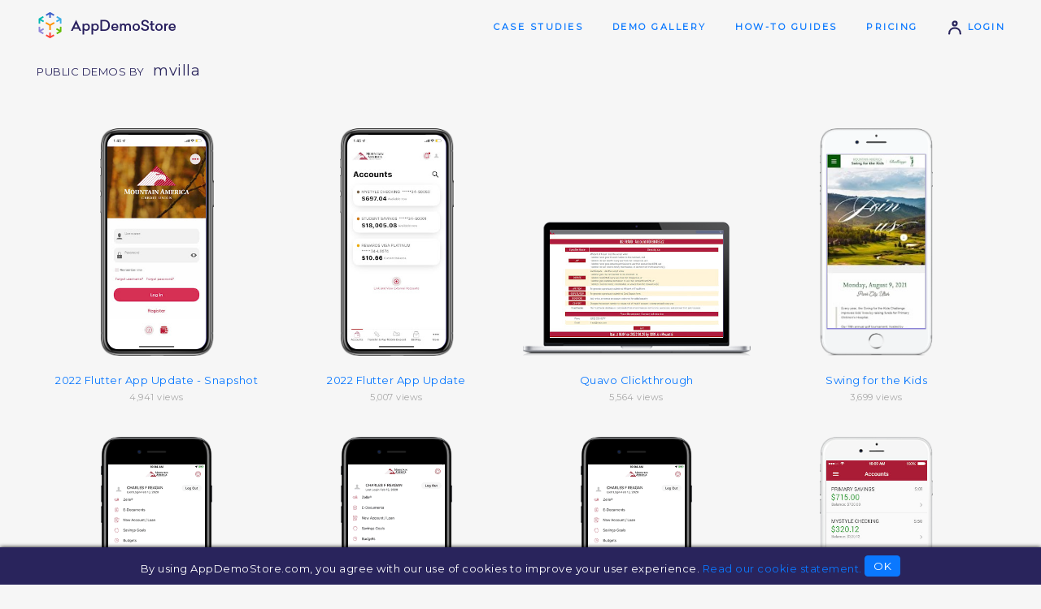

--- FILE ---
content_type: text/html;charset=utf-8
request_url: http://www.appdemostore.com/user/mvilla
body_size: 7621
content:
<!DOCTYPE html>
<html lang='en'>
<head>
<meta charset='utf-8' />
<meta http-equiv='X-UA-Compatible' content='IE=Edge'>
<meta name='viewport' content='user-scalable=no, initial-scale=1, maximum-scale=1, minimum-scale=1, width=device-width'>
<meta content='Demos by mvilla. Web platform for creating and sharing clickable demos, guided tutorials and interactive trainings for mobile applications on iPhone, iPad, Android, Windows and Macbooks' name='description'/>
<title>Demos by mvilla - AppDemoStore - Interactive App Demos & Tutorials</title>
<meta name='twitter:card' content='summary_large_image'>
<link href='https://fonts.googleapis.com/css?family=Montserrat' rel='stylesheet' type='text/css'>
<link href='https://fonts.googleapis.com/css?family=Roboto' rel='stylesheet' type='text/css'>
<link rel='stylesheet' type='text/css' href='/css/v2317_page.css'/>
<script src='/js/v2317_page.js' type='text/javascript'></script>
<link rel='shortcut icon' type='image/png' href='/favicon-2.ico'/>
<script>
  (function(i,s,o,g,r,a,m){i['GoogleAnalyticsObject']=r;i[r]=i[r]||function(){
  (i[r].q=i[r].q||[]).push(arguments)},i[r].l=1*new Date();a=s.createElement(o),
  m=s.getElementsByTagName(o)[0];a.async=1;a.src=g;m.parentNode.insertBefore(a,m)
  })(window,document,'script','//www.google-analytics.com/analytics.js','ga');

  ga('create', 'UA-31090930-1', 'appdemostore.com');
  
  ga('send', 'pageview');
  
</script>
 
 
<!-- Global site tag (gtag.js) - Google Analytics -->
<script async src="https://www.googletagmanager.com/gtag/js?id=G-DGLT30E228"></script>
<script>
  window.dataLayer = window.dataLayer || [];
  function gtag(){dataLayer.push(arguments);}
  gtag('js', new Date());

  gtag('config', 'G-DGLT30E228');
</script>


</head>
<body>
<!--[if lt IE 11]>
<div class='a-error' style=''>You are using an old version of Internet Explorer. Please upgrade your browser to use this web site!</div>
<![endif]-->

<svg xmlns="http://www.w3.org/2000/svg" style="display: none;">

<symbol id='svg-user' viewBox='0 0 32 32' style='stroke-width:3.5; stroke-linecap:round;'>
	<path d='M 5 28 c 0 -15 22 -15 22 0' style='fill:none'/>
	<circle cx='16' cy='8' r='4' style='fill:none'/>
</symbol>

<symbol id='svg-mail' viewBox='0 0 32 32' style='stroke-width:3; stroke-linecap:round; stroke-linejoin:round; fill:none;'>
	<rect x='2' y='6' width='28' height='18' rx='2' ry='2' />
	<path d='M 3 7 l 13 9 l 13 -9' />
</symbol>
<symbol id='svg-twitter' viewBox='0 0 612 612' style='stroke-width:0;'>
	<path d="M612,116.258c-22.525,9.981-46.694,16.75-72.088,19.772c25.929-15.527,45.777-40.155,55.184-69.411 c-24.322,14.379-51.169,24.82-79.775,30.48c-22.907-24.437-55.49-39.658-91.63-39.658c-69.334,0-125.551,56.217-125.551,125.513 c0,9.828,1.109,19.427,3.251,28.606C197.065,206.32,104.556,156.337,42.641,80.386c-10.823,18.51-16.98,40.078-16.98,63.101 c0,43.559,22.181,81.993,55.835,104.479c-20.575-0.688-39.926-6.348-56.867-15.756v1.568c0,60.806,43.291,111.554,100.693,123.104 c-10.517,2.83-21.607,4.398-33.08,4.398c-8.107,0-15.947-0.803-23.634-2.333c15.985,49.907,62.336,86.199,117.253,87.194 c-42.947,33.654-97.099,53.655-155.916,53.655c-10.134,0-20.116-0.612-29.944-1.721c55.567,35.681,121.536,56.485,192.438,56.485 c230.948,0,357.188-191.291,357.188-357.188l-0.421-16.253C573.872,163.526,595.211,141.422,612,116.258z"/>
</symbol>
<symbol id='svg-google' viewBox='-10 -10 230 230' style='stroke-width:0;'>
	<path d="M0,105C0,47.103,47.103,0,105,0c23.383,0,45.515,7.523,64.004,21.756l-24.4,31.696C133.172,44.652,119.477,40,105,40 c-35.841,0-65,29.159-65,65s29.159,65,65,65c28.867,0,53.398-18.913,61.852-45H105V85h105v20c0,57.897-47.103,105-105,105	S0,162.897,0,105z"/>
</symbol>
<symbol id='svg-linkedin' viewBox='-50 -50 530 530' style='stroke-width:0;'>
	<path d="M430.117,261.543V420.56h-92.188V272.193c0-37.271-13.334-62.707-46.703-62.707 c-25.473,0-40.632,17.142-47.301,33.724c-2.432,5.928-3.058,14.179-3.058,22.477V420.56h-92.219c0,0,1.242-251.285,0-277.32h92.21 v39.309c-0.187,0.294-0.43,0.611-0.606,0.896h0.606v-0.896c12.251-18.869,34.13-45.824,83.102-45.824 C384.633,136.724,430.117,176.361,430.117,261.543z M52.183,9.558C20.635,9.558,0,30.251,0,57.463 c0,26.619,20.038,47.94,50.959,47.94h0.616c32.159,0,52.159-21.317,52.159-47.94C103.128,30.251,83.734,9.558,52.183,9.558z M5.477,420.56h92.184v-277.32H5.477V420.56z"/>
</symbol>
<symbol id='svg-facebook' viewBox='-10 -10 116 116' style='stroke-width:0;'>
	<path d="M72.089,0.02L59.624,0C45.62,0,36.57,9.285,36.57,23.656v10.907H24.037c-1.083,0-1.96,0.878-1.96,1.961v15.803 c0,1.083,0.878,1.96,1.96,1.96h12.533v39.876c0,1.083,0.877,1.96,1.96,1.96h16.352c1.083,0,1.96-0.878,1.96-1.96V54.287h14.654 c1.083,0,1.96-0.877,1.96-1.96l0.006-15.803c0-0.52-0.207-1.018-0.574-1.386c-0.367-0.368-0.867-0.575-1.387-0.575H56.842v-9.246 c0-4.444,1.059-6.7,6.848-6.7l8.397-0.003c1.082,0,1.959-0.878,1.959-1.96V1.98C74.046,0.899,73.17,0.022,72.089,0.02z"/>
</symbol>

<symbol id='svg-line' viewBox='0 0 48 48' style='stroke-width:4; stroke-linecap:round;'>
	<line x1='3' y1='24' x2='45' y2='24'/>
</symbol>
<symbol id='svg-close' viewBox='0 0 32 32' style='stroke-width:3; stroke-linecap:round; stroke-linejoin:round;'>
	<path d='M 4 4 l 24 24' style='fill:none;' />
	<path d='M 4 28 l 24 -24' style='fill:none;' />
</symbol>


<symbol id='svg-down' viewBox='0 0 16 16' style='stroke-width:3;stroke-linecap:round; stroke-linejoin:round;fill:none;'>
	<path d='M 2 6 l 6 4 l 6 -4'/>
</symbol>

<symbol id='svg-left' viewBox='0 0 16 16' style='stroke-width:3;stroke-linecap:round; stroke-linejoin:round;fill:none;'>
	<path d='M 10 2 l -4 6 l 4 6'/>
</symbol>

<symbol id='svg-more' viewBox='0 0 32 32' style='stroke-width:2;stroke-linecap:round; stroke-linejoin:round;'>
	<rect x='8' y='15' width='2' height='2'/>
	<rect x='16' y='15' width='2' height='2'/>
	<rect x='24' y='15' width='2' height='2'/>
	
</symbol>

<symbol id='svg-eye' viewBox='0 0 20 20' style='stroke-width:2;stroke-linecap:round; stroke-linejoin:round;'>
	<path d='M 2 10 q 8 -11 16 0 q -8 11 -16 0' style='fill:none;'/>
	<circle cx='10' cy='10' r='2'/>
</symbol>


</svg>



<header>
<div class="a-container">
  
<a class="a-logo" id="a-logo" href="/"><img src='/img/ads_logo.4.png'/></a>
<a class="a-logo-company" id="a-logo-company" href="/"></a>

<nav id='nav' class='txt-caps-m'>
	<a href='/case_studies' class='nav-gallery'>Case Studies</a>
	<a href='/gallery' class='nav-gallery'>Demo Gallery</a>
	<a href='/help' class='nav-help'>How-to Guides</a>
	<a href='/pricing' class='nav-pricing'>Pricing</a>
	<a href='/signin'><svg class='i s20 darkblue'><use xlink:href='#svg-user'/></svg> Login</a>
</nav>


</div>
</header>

<div class='a-cookies bg-darkblue' id='a-cookies'>
	By using AppDemoStore.com, you agree with our use of cookies to improve your user experience. <a href='/cookies'>Read our cookie statement.</a>
	<button class='xs' id='b-cookies'>OK</button>
</div>

<script>

function toggleMenu() {
	$id('nav-2').classList.toggle('show');
};

AHeader.showNavigation('', '');
AHeader.showHelp('');
AHeader.setCompanyLink();

ACookies.checkShow();

</script>


<div class='a-messages'>
</div>
<section class='a-top'>
<div class='a-container'>

<h4>
	Public Demos by &nbsp; <span style='text-transform:none; font-size: 140%'>mvilla</span>
</h4>

</div>
</section>


<section class='a-user-demos'>
<div class='a-container'>

<div id='a-user-demos-id' class='a-demo-prev-list'>
<a class='ib a-demo-prev' href='/demo?id=6470399796183040'><div class='a-demo-prev-img' data-demoprev='6470399796183040'></div><div class='a-demo-prev-name'>2022 Flutter App Update - Snapshot</div><small>4,941 views</small></a><a class='ib a-demo-prev' href='/demo?id=5735141475876864'><div class='a-demo-prev-img' data-demoprev='5735141475876864'></div><div class='a-demo-prev-name'>2022 Flutter App Update</div><small>5,007 views</small></a><a class='ib a-demo-prev' href='/demo?id=6069670082248704'><div class='a-demo-prev-img' data-demoprev='6069670082248704'></div><div class='a-demo-prev-name'>Quavo Clickthrough</div><small>5,564 views</small></a><a class='ib a-demo-prev' href='/demo?id=6219375288254464'><div class='a-demo-prev-img' data-demoprev='6219375288254464'></div><div class='a-demo-prev-name'>Swing for the Kids</div><small>3,699 views</small></a><a class='ib a-demo-prev' href='/demo?id=5234179189506048'><div class='a-demo-prev-img' data-demoprev='5234179189506048'></div><div class='a-demo-prev-name'>CreditLock Alkami July 2020 no-skin</div><small>4,902 views</small></a><a class='ib a-demo-prev' href='/demo?id=5554522960166912'><div class='a-demo-prev-img' data-demoprev='5554522960166912'></div><div class='a-demo-prev-name'>CardSwap Alkami July 2020 copy</div><small>3,792 views</small></a><a class='ib a-demo-prev' href='/demo?id=5229863496581120'><div class='a-demo-prev-img' data-demoprev='5229863496581120'></div><div class='a-demo-prev-name'>CreditLock Alkami July 2020</div><small>7,910 views</small></a><a class='ib a-demo-prev' href='/demo?id=5395730654035968'><div class='a-demo-prev-img' data-demoprev='5395730654035968'></div><div class='a-demo-prev-name'>Mobile Hub: Card Manager - Freeze/Unfreeze card - 1.1 simplified</div><small>5,206 views</small></a><a class='ib a-demo-prev' href='/demo?id=6553581258801152'><div class='a-demo-prev-img' data-demoprev='6553581258801152'></div><div class='a-demo-prev-name'>Mobile Hub: Bill Pay - 1.1 simplified</div><small>6,250 views</small></a><a class='ib a-demo-prev' href='/demo?id=6424873537634304'><div class='a-demo-prev-img' data-demoprev='6424873537634304'></div><div class='a-demo-prev-name'>Mobile Hub: Transfers - 1.1 copy</div><small>6,317 views</small></a><a class='ib a-demo-prev' href='/demo?id=6161748607369216'><div class='a-demo-prev-img' data-demoprev='6161748607369216'></div><div class='a-demo-prev-name'>Mobile Hub: Mobile Deposit - 1.1 simplified</div><small>6,354 views</small></a><a class='ib a-demo-prev' href='/demo?id=6288866351775744'><div class='a-demo-prev-img' data-demoprev='6288866351775744'></div><div class='a-demo-prev-name'>Mobile Hub: Mobile Deposit - 1.1 copy</div><small>6,149 views</small></a><a class='ib a-demo-prev' href='/demo?id=4761317612191744'><div class='a-demo-prev-img' data-demoprev='4761317612191744'></div><div class='a-demo-prev-name'>Mobile Hub: Card Manager - Cancel/Order Card - 1.1</div><small>6,194 views</small></a><a class='ib a-demo-prev' href='/demo?id=5801936648404992'><div class='a-demo-prev-img' data-demoprev='5801936648404992'></div><div class='a-demo-prev-name'>Mobile Hub: Card Manager - Change PIN - 1.1</div><small>6,342 views</small></a><a class='ib a-demo-prev' href='/demo?id=5755589622759424'><div class='a-demo-prev-img' data-demoprev='5755589622759424'></div><div class='a-demo-prev-name'>Mobile Hub: Card Manager - Freeze/Unfreeze card - 1.1</div><small>6,379 views</small></a><a class='ib a-demo-prev' href='/demo?id=5390694985236480'><div class='a-demo-prev-img' data-demoprev='5390694985236480'></div><div class='a-demo-prev-name'>CreditLock</div><small>8,037 views</small></a><a class='ib a-demo-prev' href='/demo?id=6222111432507392'><div class='a-demo-prev-img' data-demoprev='6222111432507392'></div><div class='a-demo-prev-name'>CardSwap</div><small>5,788 views</small></a><a class='ib a-demo-prev' href='/demo?id=6210291223232512'><div class='a-demo-prev-img' data-demoprev='6210291223232512'></div><div class='a-demo-prev-name'>New Online Branch - How To Login copy</div><small>7,190 views</small></a><a class='ib a-demo-prev' href='/demo?id=4665791577325568'><div class='a-demo-prev-img' data-demoprev='4665791577325568'></div><div class='a-demo-prev-name'>New Online Branch - Demonstration Videos</div><small>8,351 views</small></a><a class='ib a-demo-prev' href='/demo?id=5374123603656704'><div class='a-demo-prev-img' data-demoprev='5374123603656704'></div><div class='a-demo-prev-name'>MyBalance Transfer - 1.1</div><small>8,307 views</small></a><a class='ib a-demo-prev' href='/demo?id=4584684719702016'><div class='a-demo-prev-img' data-demoprev='4584684719702016'></div><div class='a-demo-prev-name'>Visa PreApprovals</div><small>10,892 views</small></a><a class='ib a-demo-prev' href='/demo?id=4649125639356416'><div class='a-demo-prev-img' data-demoprev='4649125639356416'></div><div class='a-demo-prev-name'>Mobile Hub: Main Try It - 1.1</div><small>11,566 views</small></a><a class='ib a-demo-prev' href='/demo?id=5869766619168768'><div class='a-demo-prev-img' data-demoprev='5869766619168768'></div><div class='a-demo-prev-name'>Mobile Hub: Main - 1.1</div><small>214,062 views</small></a><a class='ib a-demo-prev' href='/demo?id=5422366586830848'><div class='a-demo-prev-img' data-demoprev='5422366586830848'></div><div class='a-demo-prev-name'>Mobile Hub: Bill Pay - 1.1</div><small>22,872 views</small></a><a class='ib a-demo-prev' href='/demo?id=4746418996641792'><div class='a-demo-prev-img' data-demoprev='4746418996641792'></div><div class='a-demo-prev-name'>Mobile Hub: Mobile Deposit - 1.1</div><small>23,539 views</small></a><a class='ib a-demo-prev' href='/demo?id=5857538847277056'><div class='a-demo-prev-img' data-demoprev='5857538847277056'></div><div class='a-demo-prev-name'>Mobile Hub: Card Manager - 1.1</div><small>23,041 views</small></a><a class='ib a-demo-prev' href='/demo?id=4729919074467840'><div class='a-demo-prev-img' data-demoprev='4729919074467840'></div><div class='a-demo-prev-name'>Mobile Hub: Transfers - 1.1</div><small>22,385 views</small></a><a class='ib a-demo-prev' href='/demo?id=5268393485664256'><div class='a-demo-prev-img' data-demoprev='5268393485664256'></div><div class='a-demo-prev-name'>Mobile Hub: Accounts - 1.1</div><small>9,028 views</small></a><a class='ib a-demo-prev' href='/demo?id=4570891635654656'><div class='a-demo-prev-img' data-demoprev='4570891635654656'></div><div class='a-demo-prev-name'>Loan Applications - Video 1.1</div><small>28,954 views</small></a><a class='ib a-demo-prev' href='/demo?id=6712142279475200'><div class='a-demo-prev-img' data-demoprev='6712142279475200'></div><div class='a-demo-prev-name'>Action Plan 1.1</div><small>11,236 views</small></a>
</div>

<script>

window.addEventListener('load', function() {
	ADemoPrevs({'6470399796183040': {frameType: 'apple_iphone_12_v',thumb: '',jDemo: { screens: [{"layout":"fit screen","fold":0,"color":"#ffffff","w":828,"h":1792,"id":"6021009046503424","label":"snapshot-login-screen","scrollBot":0,"url":"G13/fMTmmP_FZJnXyeeW9Z0DYTJZ2chhGUEkiw6R_WRP_-G8yaC-wZDRcQAerAOWReiUzzZkVFmTgMwZdQ-gQQUPQ28lpjmJPV9UQK0DCAYDQ0xJ-WAPlA","scrollTop":0}] },},'5735141475876864': {frameType: 'apple_iphone_12_v',thumb: '',jDemo: { screens: [{"layout":"fit screen","fold":0,"color":"#ffffff","w":828,"h":1792,"id":"6172862195433472","label":"Accounts","scrollBot":0,"url":"G13/AI8c4z2zEAh3-_Bnqiy4pWNGBXUGvlYuPO1h8mHw1Aoxl2TY01QaKySp4O5SKTbg3X6JvWJSjWwqg-4etFl_7XwNygrv_hdwCkXSgOqPz4eniIgaMZM","scrollTop":0}] },},'6069670082248704': {frameType: 'apple_macbook_pro',thumb: '',jDemo: { screens: [{"layout":"fit screen","fold":0,"color":"#ffffff","w":3152,"h":1734,"id":"4703538779783168","label":"002","scrollBot":0,"url":"G13/x0VTSvdxQ6OUhbVbW-wjIk16-B_BNIjCBoJk7ZzNulUm05ko93dxXoqWtKKF6auy8aF42mN9UEqVQ95SoRbxXDF5IM3A25lBV5ykKO9g_XYJoR8-Fw","scrollTop":0}] },},'6219375288254464': {frameType: 'apple_iphone_8_plus_silver_v',thumb: '',jDemo: { screens: [{"layout":"scroll","fold":0,"w":978,"h":7135,"id":"6572931140812800","label":"Home","scrollBot":0,"url":"G13/cCDj7LdvcKCMmnDXI7JZtNj7eTaQ8hUeSiycNZa-ZApIYn4fjPsqi3nrdzHkqYH2tt9uA6cmhscI1BT53KtInY9DBe1Kmp8vQIolNYrsVsGcAWXw9g","scrollTop":0}] },},'5234179189506048': {frameType: 'apple_iphone_8_jetblack_v',thumb: '',jDemo: { screens: [{"layout":"fit screen","fold":0,"w":225,"h":400,"id":"5830911823183872","label":"WEBSITE_NewAppWalkthough_CreditLockv2","scrollBot":0,"url":"G13/pv1V7d-h1BAR8rhrC0VL1qHkslBQ58bkNBkZdmb9v4GRreSOIjpD1wh41sxqPycIU_VD1KeOxcNv9e-YVp38baPu7nVpe0QiWRY","scrollTop":0}] },},'5554522960166912': {frameType: 'apple_iphone_8_jetblack_v',thumb: '',jDemo: { screens: [{"layout":"fit screen","fold":0,"w":225,"h":400,"id":"6158362612858880","label":"WEBSITE_NewAppWalkthrough_CardSwapv2","scrollBot":0,"url":"G13/i9yIfGrt2RjICPpw2YDpRK792xdMXUNV1YI6qqXr2Vqlz3GBoCgdiAmn3nsts2Oyg741P6S0B4xyAtMhYqYqF6wnTnQnUOIgSBo","scrollTop":0}] },},'5229863496581120': {frameType: 'apple_iphone_8_jetblack_v',thumb: '',jDemo: { screens: [{"layout":"fit screen","fold":0,"w":225,"h":400,"id":"5830911823183872","label":"WEBSITE_NewAppWalkthough_CreditLockv2","scrollBot":0,"url":"G13/pv1V7d-h1BAR8rhrC0VL1qHkslBQ58bkNBkZdmb9v4GRreSOIjpD1wh41sxqPycIU_VD1KeOxcNv9e-YVp38baPu7nVpe0QiWRY","scrollTop":0}] },},'5395730654035968': {frameType: 'apple_iphone_6_plus_white_v',thumb: '',jDemo: { screens: [{"layout":"fit screen","color":"#ffffff","w":640,"h":1136,"id":"4583704294850560","label":"","scrollBot":0,"url":"G13/KUEwixA8ruQOPu-epvQhmKivfvJhY53Syr5HMnq4WEa6mqymtqMpszLt_y7-gqkgdmhZzxsiIzbjzIeoDU7NLn0N1lbPxSaXnZ4X","scrollTop":0}] },},'6553581258801152': {frameType: 'apple_iphone_6_plus_white_v',thumb: '',jDemo: { screens: [{"layout":"fit screen","w":640,"h":1136,"id":"4950328743034880","label":"","scrollBot":0,"url":"G13/gpwZNCCPbnz26Z4ebszLDiIDKt9_ImHqnXtjg2U3tVLxJ4tq6bKoByubcdkih4Q24iJ2r_vdJELpodQ0iITJtJcqYbQ2mNvm5lH7","scrollTop":0}] },},'6424873537634304': {frameType: 'apple_iphone_6_plus_white_v',thumb: '',jDemo: { screens: [{"layout":"fit screen","w":640,"h":1136,"id":"4532594855116800","label":"","scrollBot":0,"url":"G13/_2TyJCyBe8C9l_v-bMUs1hMXA7Y4lR0XrD5re2_mhQA9APzFxuZoK7mBhcMCfoCPf8sIPRJJTe9cwwFDyDfwOrmZir7fCUYYAJyDkQ","scrollTop":0}] },},'6161748607369216': {frameType: 'apple_iphone_6_plus_white_v',thumb: '',jDemo: { screens: [{"layout":"fit screen","color":"#ffffff","w":640,"h":1136,"id":"5000202977017856","label":"","scrollBot":0,"url":"G13/KdaFhMZeLDiTZFM6UWdRKQcptR4xBr_LPnZaNNHCKntVta-RFjrmVtcdsQu3fHvjxvMIo3HAcFYlWVB1Pr2TXsaVTqKyGayWiiE","scrollTop":0}] },},'6288866351775744': {frameType: 'apple_iphone_6_plus_white_v',thumb: '',jDemo: { screens: [{"layout":"fit screen","w":640,"h":1136,"id":"5516338592219136","scrollBot":0,"url":"G13/q1HjQkqPpakh-nFTllwtpJoCF3yjAolW47_3y7EdOwRbQtweSSbfOMOMftN62bMBcjn3x48bmW4UL3QhyR3e_2EOlgKwLrfuLif-ug","scrollTop":0}] },},'4761317612191744': {frameType: 'apple_iphone_6_plus_white_v',thumb: '',jDemo: { screens: [{"layout":"fit screen","w":640,"h":1136,"id":"6613887285723136","label":"","scrollBot":0,"url":"G13/Kr2At7m9W3q2S5NTAXzFxJvmA5uwYBtO9WnJV0IB5Nly2YLAbnVvt_hTSaK0TpepJeJGM5TrnQAyBO2p6-LrB-0Q8_o-68COrV9u","scrollTop":0}] },},'5801936648404992': {frameType: 'apple_iphone_6_plus_white_v',thumb: '',jDemo: { screens: [{"layout":"fit screen","w":640,"h":1136,"id":"6613887285723136","label":"","scrollBot":0,"url":"G13/Kr2At7m9W3q2S5NTAXzFxJvmA5uwYBtO9WnJV0IB5Nly2YLAbnVvt_hTSaK0TpepJeJGM5TrnQAyBO2p6-LrB-0Q8_o-68COrV9u","scrollTop":0}] },},'5755589622759424': {frameType: 'apple_iphone_6_plus_white_v',thumb: '',jDemo: { screens: [{"layout":"fit screen","color":"#ffffff","w":640,"h":1136,"id":"6613887285723136","label":"","scrollBot":0,"url":"G13/Kr2At7m9W3q2S5NTAXzFxJvmA5uwYBtO9WnJV0IB5Nly2YLAbnVvt_hTSaK0TpepJeJGM5TrnQAyBO2p6-LrB-0Q8_o-68COrV9u","scrollTop":0}] },},'5390694985236480': {frameType: 'apple_iphone_8_jetblack_v',thumb: '',jDemo: { screens: [{"layout":"fit screen","fold":0,"color":"#000000","w":640,"h":1136,"id":"5871568449175552","label":"creditlock-menu1","scrollBot":0,"url":"G13/-drytmZ3B9e59NqQoJgpq7yrBdkeXnKDkRAMkQYulwYXKD0COkRFkOd6AOKKcnofVhLVykohLFsknzY1vyUnNYBZ3XNrnFIqMfda","scrollTop":0}] },},'6222111432507392': {frameType: 'apple_iphone_xs_v',thumb: '',jDemo: { screens: [{"layout":"fit screen","fold":0,"w":1125,"h":2436,"id":"4963066880983040","label":"cardswap-demo-6","scrollBot":0,"url":"G13/v-GzqK8HJDOcC6XNACB_U6QfyycJ1FtsrJcIVvC_Yi8cpw9vFTBJf0E0IJbp3oAQwV9YECbYtiWtzst9YkFJjtuHjKmdY39yKN1lLQ","scrollTop":0}] },},'6210291223232512': {frameType: 'apple_macbook_pro',thumb: '',jDemo: { screens: [] },},'4665791577325568': {frameType: 'apple_macbook_pro',thumb: '',jDemo: { screens: [{"layout":"fit screen","fold":0,"color":"#ffffff","w":2699,"h":1685,"label":"Intro B","id":"6503577494224896","scrollBot":0,"scrollTop":0,"url":"G13/yqFpf45w8lMWc3Emtk5sg_SX8UzCM9wXdSik-BNDluiIbrjNE8wDwcUz7lt-lyRqUgJHZf5FqDkFS1W5PEvaPXkftZN79GjGGhQ"}] },},'5374123603656704': {frameType: 'apple_iphone_6_plus_white_v',thumb: '',jDemo: { screens: [{"layout":"fit screen","w":640,"h":1136,"id":"4694260613906432","label":"MyBalanceTransferDemo-1","scrollBot":0,"url":"G13/VO12-DGM-uI79JDoidG_yY98hVUkbuHvpbgcJTYMR1j3HB62vT-1q3u9ynHXGOZ0jQGsZx8WQPaSpDiGR4Nf-esXlNVMyrTQqcW39g","scrollTop":0}] },},'4584684719702016': {frameType: 'apple_iphone_5_v',thumb: '',jDemo: { screens: [{"layout":"fit screen","w":640,"h":1136,"id":"5756834713436160","label":"IMG_1728","scrollBot":0,"url":"G13/J7obfbktxkdfwuFoilPCMwlLnb2YEvlS6iD6he00jDfauAOvxt7sZ5ReF_6TEEHhdXzFaY5iYADUnf83xp5lM6DV5mMz5mQM975i","scrollTop":0}] },},'4649125639356416': {frameType: 'apple_iphone_6_plus_white_v',thumb: '',jDemo: { screens: [{"layout":"fit screen","w":640,"h":1136,"id":"4955327212552192","scrollBot":0,"url":"G13/1k2BiupWCeveuPXp6Qw9-gOjHB9FYDqhjnPTP04vQZPECzd1IXAJiU69NspWxeU27QwM3-OTlD5pCGyAvKaY_j6XihNxt8PQr9S3","scrollTop":0}] },},'5869766619168768': {frameType: 'apple_iphone_6_plus_white_v',thumb: '',jDemo: { screens: [{"layout":"fit screen","w":640,"h":1136,"id":"4955327212552192","scrollBot":0,"url":"G13/1k2BiupWCeveuPXp6Qw9-gOjHB9FYDqhjnPTP04vQZPECzd1IXAJiU69NspWxeU27QwM3-OTlD5pCGyAvKaY_j6XihNxt8PQr9S3","scrollTop":0}] },},'5422366586830848': {frameType: 'apple_iphone_6_plus_white_v',thumb: '',jDemo: { screens: [{"layout":"fit screen","w":640,"h":1136,"id":"6613887285723136","scrollBot":0,"url":"G13/Kr2At7m9W3q2S5NTAXzFxJvmA5uwYBtO9WnJV0IB5Nly2YLAbnVvt_hTSaK0TpepJeJGM5TrnQAyBO2p6-LrB-0Q8_o-68COrV9u","scrollTop":0}] },},'4746418996641792': {frameType: 'apple_iphone_6_plus_white_v',thumb: '',jDemo: { screens: [{"layout":"fit screen","w":640,"h":1136,"id":"5516338592219136","scrollBot":0,"url":"G13/q1HjQkqPpakh-nFTllwtpJoCF3yjAolW47_3y7EdOwRbQtweSSbfOMOMftN62bMBcjn3x48bmW4UL3QhyR3e_2EOlgKwLrfuLif-ug","scrollTop":0}] },},'5857538847277056': {frameType: 'apple_iphone_6_plus_white_v',thumb: '',jDemo: { screens: [{"layout":"fit screen","w":640,"h":1136,"id":"6613887285723136","scrollBot":0,"url":"G13/Kr2At7m9W3q2S5NTAXzFxJvmA5uwYBtO9WnJV0IB5Nly2YLAbnVvt_hTSaK0TpepJeJGM5TrnQAyBO2p6-LrB-0Q8_o-68COrV9u","scrollTop":0}] },},'4729919074467840': {frameType: 'apple_iphone_6_plus_white_v',thumb: '',jDemo: { screens: [{"layout":"fit screen","w":640,"h":1136,"id":"4801219289677824","label":"","scrollBot":0,"url":"G13/q3H1ePpulzqwTFnYgBwOakxNgk770_p31StQlLxfaI4TUCrCVRytVUmF-7chV8_LBA_QLp0GYLN8aT8RDZ-Z4FSt_H8mX3t8zJY","scrollTop":0}] },},'5268393485664256': {frameType: 'apple_iphone_6_plus_white_v',thumb: '',jDemo: { screens: [{"layout":"fit screen","w":640,"h":1136,"id":"6613887285723136","scrollBot":0,"url":"G13/Kr2At7m9W3q2S5NTAXzFxJvmA5uwYBtO9WnJV0IB5Nly2YLAbnVvt_hTSaK0TpepJeJGM5TrnQAyBO2p6-LrB-0Q8_o-68COrV9u","scrollTop":0}] },},'4570891635654656': {frameType: 'apple_iphone_6_plus_v',thumb: '',jDemo: { screens: [{"layout":"fit screen","w":640,"h":1136,"id":"5862371392225280","label":"carddemo1","scrollBot":0,"url":"G13/C_vVwvqxqIeQ6uikD0dh69nL3eYcN3e3gibjMcsvueyKd_zvWxSQUkXnzz9uELRTsYeVA9qld4qTQOja7sQrDxJcSucN5i24cyg","scrollTop":0}] },},'6712142279475200': {frameType: 'apple_iphone_6_plus_white_v',thumb: '',jDemo: { screens: [{"w":1125,"h":2000,"id":"5406956210618368","url":"G13/h4_c-LKrDd-61Zp_6726e6bVyVRee67sTm1l1S_O77FYUjqwXi8l0A4g9TCrwja-0YKzEX3aNpEzwcVQiPi6MXDoFIvheb4R9LCToA"}] },},}, $id('a-user-demos-id'));
});

</script>


</div>
</section>



<footer>
<div class='a-container'>

<h3>
	Get in touch:&nbsp;
	<span class='a-footer-social'>
	<a href='/about#contact'><svg class='i s24 g888'><use xlink:href='#svg-mail'/></svg></a>
	<a href='http://www.facebook.com/AppDemoStore' target='_blank'><svg class='i s24 g888'><use xlink:href='#svg-facebook'/></svg></a>
	<a href='http://www.linkedin.com/company/appdemostore-com' target='_blank'><svg class='i s24 g888'><use xlink:href='#svg-linkedin'/></svg></a>
	</span>
</h3>

<p class='a-footer-links'>
	<a href='/case_studies'>Case Studies</a>
	<a href='/gallery'>Demo Gallery</a>
	<a href='/help'>How-to Guides</a>
	<a href='/faq'>FAQ</a>
	<a href='/pricing'>Pricing</a>
	<a href='http://blog.appdemostore.com'>Blog</a>
	<a href='http://picapp.net' target='_blank'>PicApp</a>
</p>

<p class='a-footer-terms txt-s'>
	<a href='/'>&copy; AppDemoStore.com</a>
	<span class='a-footer-terms2'>
		<a href='/terms'>Terms of Service</a>
		<a href='/privacy'>Privacy Policy</a>
		<a href='/cookies'>Cookie Statement</a>
		<!-- <a href='/guidelines'>Community Guidelines</a>  -->
		<a href='/about'>About us</a>
	</span>
</p>

</div>
</footer>


</body>
</html>
